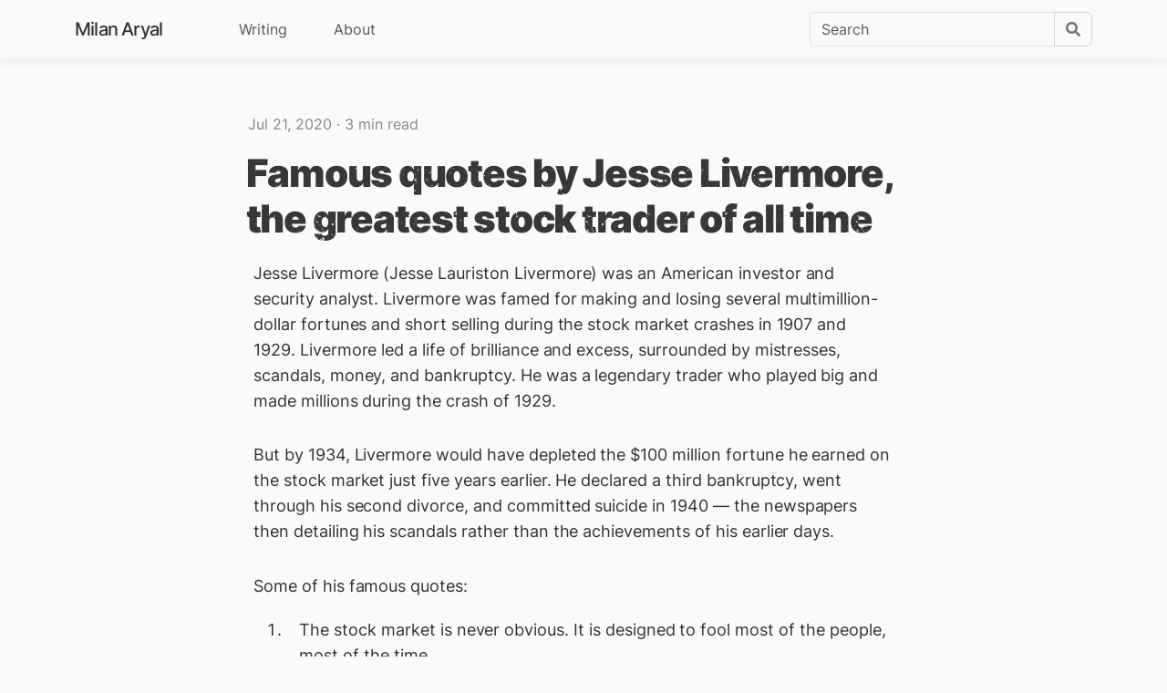

--- FILE ---
content_type: text/html; charset=utf-8
request_url: https://milanaryal.com.np/famous-quotes-by-jesse-livermore/
body_size: 5553
content:
<!doctype html><html lang="en" prefix="og: https://ogp.me/ns#" data-bs-theme="auto"><head><meta charset="utf-8"><meta name="viewport" content="width=device-width,initial-scale=1"><link rel="profile" href="https://gmpg.org/xfn/11"><link rel="dns-prefetch" href="https://www.googletagmanager.com/"><link rel="stylesheet" href="/assets/css/style.min.css?v=20251129080501"><title>Famous quotes by Jesse Livermore, the greatest stock trader of all time | Milan Aryal</title><meta name="generator" content="Jekyll v4.4.1"><meta name="author" content="Milan Aryal"><meta name="description" content="Jesse Livermore (Jesse Lauriston Livermore) was an American investor and security analyst. Livermore was famed for making and losing several multimillion-dol..."><link rel="canonical" href="https://milanaryal.com.np/famous-quotes-by-jesse-livermore/"><meta property="og:title" content="Famous quotes by Jesse Livermore, the greatest stock trader of all time"><meta property="og:description" content="Jesse Livermore (Jesse Lauriston Livermore) was an American investor and security analyst. Livermore was famed for making and losing several multimillion-dol..."><meta property="og:url" content="https://milanaryal.com.np/famous-quotes-by-jesse-livermore/"><meta property="og:image" content="https://milanaryal.com.np/assets/img/logo.png"><meta property="og:locale" content="en_US"><meta property="og:site_name" content="Milan Aryal"><meta property="og:type" content="article"><meta property="article:published_time" content="2020-07-21T06:00:00+05:45"><meta property="article:modified_time" content="2020-07-21T06:00:00+05:45"><meta property="article:author" content="100001982813077"><meta property="fb:admins" content="100001982813077"><meta name="twitter:card" content="summary"><meta name="twitter:site" content="@milanaryal"><meta name="twitter:creator" content="@milanaryal"><script type="application/ld+json">{"@context":"https://schema.org","@type":"BlogPosting","author":{"@type":"Person","name":"Milan Aryal"},"dateModified":"2020-07-21T06:00:00+05:45","datePublished":"2020-07-21T06:00:00+05:45","description":"Jesse Livermore (Jesse Lauriston Livermore) was an American investor and security analyst. Livermore was famed for making and losing several multimillion-dol...","headline":"Famous quotes by Jesse Livermore, the greatest stock trader of all time","mainEntityOfPage":{"@type":"WebPage","@id":"https://milanaryal.com.np/famous-quotes-by-jesse-livermore/"},"publisher":{"@type":"Organization","logo":{"@type":"ImageObject","url":"https://milanaryal.com.np/assets/img/logo.png"},"name":"Milan Aryal"},"url":"https://milanaryal.com.np/famous-quotes-by-jesse-livermore/"}</script><link rel="alternate" type="application/atom+xml" href="https://milanaryal.com.np/feed.xml" title="Milan Aryal"><link rel="search" type="application/opensearchdescription+xml" href="https://milanaryal.com.np/opensearch.xml" title="Milan Aryal"><link rel="author" type="text/plain" href="https://milanaryal.com.np/humans.txt"><link rel="apple-touch-icon" sizes="180x180" href="/apple-touch-icon.png?v=20251129080501"><link rel="alternate icon" type="image/png" sizes="32x32" href="/assets/img/favicon-32x32.png?v=20251129080501"><link rel="alternate icon" type="image/png" sizes="16x16" href="/assets/img/favicon-16x16.png?v=20251129080501"><link rel="manifest" href="/manifest.webmanifest"><link rel="mask-icon" href="/assets/img/safari-pinned-tab.svg?v=20251129080501" color="#000000"><link rel="icon" type="image/svg+xml" href="/assets/img/favicon.svg?v=20251129080501"><meta name="msapplication-TileColor" content="#000000"><meta name="msapplication-config" content="https://milanaryal.com.np/browserconfig.xml"><meta name="theme-color" media="(prefers-color-scheme: light)" content="#ffffff"><meta name="theme-color" media="(prefers-color-scheme: dark)" content="#000000"><meta name="color-scheme" content="light dark"></head><body><header class="navbar navbar-expand-md fixed-top headroom d-print-none user-select-none" role="banner"><div class="container"><a class="navbar-brand d-inline-block" href="/">Milan Aryal</a>
<button class="navbar-toggler" type="button" data-bs-toggle="collapse" data-bs-target="#site-navigation" aria-controls="navbarCollapse" aria-expanded="false" aria-label="Toggle navigation">
<svg width="30" height="30" class="icon icon-bars" viewBox="0 0 448 512" aria-hidden="true" role="img"><path d="M16 132h416c8.837.0 16-7.163 16-16V76c0-8.837-7.163-16-16-16H16C7.163 60 0 67.163.0 76v40c0 8.837 7.163 16 16 16zm0 160h416c8.837.0 16-7.163 16-16v-40c0-8.837-7.163-16-16-16H16c-8.837.0-16 7.163-16 16v40c0 8.837 7.163 16 16 16zm0 160h416c8.837.0 16-7.163 16-16v-40c0-8.837-7.163-16-16-16H16c-8.837.0-16 7.163-16 16v40c0 8.837 7.163 16 16 16z"/></svg></button><nav class="collapse navbar-collapse" id="site-navigation" aria-label="Site navigation" role="navigation" itemscope itemtype="https://schema.org/SiteNavigationElement"><ul class="navbar-nav me-auto"><li class="nav-item" itemprop="name"><a class="nav-link" itemprop="url" href="/writing/">Writing</a></li><li class="nav-item" itemprop="name"><a class="nav-link" itemprop="url" href="/about/">About</a></li></ul><form class="form-inline mt-2 mt-md-0 mb-1 mb-md-0" id="cse_000254926668963224856:z4vgwqv7kla" action="/search/" role="search"><div class="input-group"><input class="form-control" type="text" id="q" name="q" placeholder="Search" aria-label="Search" autocapitalize="off" autocomplete="off" spellcheck="false">
<button class="btn btn-outline-secondary" type="submit">
<svg width="1em" height="1em" class="icon icon-search" viewBox="0 0 512 512" aria-hidden="true" role="img"><path d="M505 442.7 405.3 343c-4.5-4.5-10.6-7-17-7H372c27.6-35.3 44-79.7 44-128C416 93.1 322.9.0 208 0S0 93.1.0 208s93.1 208 208 208c48.3.0 92.7-16.4 128-44v16.3c0 6.4 2.5 12.5 7 17l99.7 99.7c9.4 9.4 24.6 9.4 33.9.0l28.3-28.3c9.4-9.4 9.4-24.6.1-34zM208 336c-70.7.0-128-57.2-128-128 0-70.7 57.2-128 128-128 70.7.0 128 57.2 128 128 0 70.7-57.2 128-128 128z"/></svg></button></div></form></nav></div></header><main id="main" role="main"><article class="post post-famous-quotes-by-jesse-livermore entry h-entry" id="post-famous-quotes-by-jesse-livermore"><header class="post-masthead"><div class="container"><div class="row"><div class="col-md-10 col-lg-8 mx-auto"><div class="post-meta"><a class="u-url u-uid" rel="bookmark" href="/famous-quotes-by-jesse-livermore/"><time datetime="2020-07-21T06:00:00+05:45">Jul 21, 2020</time></a> &#183; <span data-bs-toggle="tooltip" data-bs-placement="top" title="538 words">3 min read</span></div><h1 class="post-title entry-title p-name">Famous quotes by Jesse Livermore, the greatest stock trader of all time</h1><p style="display:none" class="entry-summary p-summary">Jesse Livermore (Jesse Lauriston Livermore) was an American investor and security analyst. Livermore was famed for making and losing several multimillion-dol...</p></div></div></div></header><div class="container"><div class="row"><div class="col-md-10 col-lg-8 mx-auto"><div class="post-content markdown-body clearfix post-body entry-body entry-content e-content"><p>Jesse Livermore (Jesse Lauriston Livermore) was an American investor and security analyst. Livermore was famed for making and losing several multimillion-dollar fortunes and short selling during the stock market crashes in 1907 and 1929. Livermore led a life of brilliance and excess, surrounded by mistresses, scandals, money, and bankruptcy. He was a legendary trader who played big and made millions during the crash of 1929.</p><p>But by 1934, Livermore would have depleted the $100 million fortune he earned on the stock market just five years earlier. He declared a third bankruptcy, went through his second divorce, and committed suicide in 1940 — the newspapers then detailing his scandals rather than the achievements of his earlier days.</p><p>Some of his famous quotes:</p><ol><li><p>The stock market is never obvious. It is designed to fool most of the people, most of the time.</p></li><li><p>Play the market only when all factors are in your favor. No person can play the market all the time and win. There are times when you should be completely out of the market, for emotional as well as economic reasons.</p></li><li><p>Do not use the words “Bullish” or “Bearish.” These words fix a firm market-direction in the mind for an extended period of time. Instead, use “Upward Trend” and “Downward Trend” when asked the direction you think the market is headed. Simply say: “The line of least resistance is either upward or downward at this time.” Remember, don’t fight the tape!</p></li><li><p>The game of speculation is the most uniformly fascinating game in the world. But it is not a game for the stupid, the mentally lazy, the person of inferior emotional balance, or the get-rich-quick adventurer. They will die poor.</p></li><li><p>The only thing to do when a person is wrong is to be right, by ceasing to be wrong. Cut your losses quickly, without hesitation. Don’t waste time. When a stock moves below a mental-stop, sell it immediately.</p></li><li><p>Emotional control is the most essential factor in playing the market. Never lose control of your emotions when the market moves against you. Don’t get too confident over your wins or too despondent over your losses.</p></li><li><p>All through time, people have basically acted and reacted the same way in the market as a result of: greed, fear, ignorance, and hope. That is why the numerical formations and patterns recur on a constant basis.</p></li><li><p>Watch the market leaders, the stocks that have led the charge upward in a bull market. That is where the action is and where the money is to be made. As the leaders go, so goes the entire market. If you cannot make money in the leaders, you are not going to make money in the stock market. Watching the leaders keeps your universe of stocks limited, focused, and more easily controlled.</p></li><li><p>Failure to take advantage of a serendipitous act of good luck in the stock market is often a mistake.</p></li><li><p>There is nothing new on Wall Street or in stock speculation. What has happened in the past will happen again, and again, and again. This is because human nature does not change, and it is human emotion, solidly build into human nature, that always gets in the way of human intelligence. Of this I am sure.</p></li></ol></div></div></div></div><footer class="post-footer"><div class="container"><div class="row"><div class="col-md-10 col-lg-8 mx-auto"><div class="post-footer-meta-acknowledgments" about="/famous-quotes-by-jesse-livermore/"><a href="/fine-print/#license" data-bs-toggle="tooltip" data-bs-placement="top" title="Except where otherwise noted, this work is licensed under a Creative Commons Attribution 4.0 International license by the author.">Some rights reserved</a><svg width="21" height="21" class="icon icon-creative-commons-by" viewBox="0 0 496 512" aria-hidden="true" role="img"><title>You can distribute, remix, and build upon this work as long as you credit the author.</title><path d="M314.9 194.4v101.4h-28.3v120.5h-77.1V295.9h-28.3V194.4c0-4.4 1.6-8.2 4.6-11.3 3.1-3.1 6.9-4.7 11.3-4.7H299c4.1.0 7.8 1.6 11.1 4.7 3.1 3.2 4.8 6.9 4.8 11.3zm-101.5-63.7c0-23.3 11.5-35 34.5-35s34.5 11.7 34.5 35c0 23-11.5 34.5-34.5 34.5s-34.5-11.5-34.5-34.5zM247.6 8C389.4 8 496 118.1 496 256c0 147.1-118.5 248-248.4 248C113.6 504 0 394.5.0 256 0 123.1 104.7 8 247.6 8zm.8 44.7C130.2 52.7 44.7 150.6 44.7 256c0 109.8 91.2 202.8 203.7 202.8 103.2.0 202.8-81.1 202.8-202.8.1-113.8-90.2-203.3-202.8-203.3z"/></svg></div><p style="display:none">Written by <span class="p-author h-card"><img style="display:none" class="u-photo" src="/assets/img/avatar.png" alt="Milan Aryal's profile image"> <a class="p-name u-url" href="/">Milan Aryal</a></span> on <time class="published dt-published" datetime="2020-07-21T06:00:00+05:45">Tue, Jul 21, 2020 at 6:00am +0545</time>, and last updated on <time class="updated dt-updated" datetime="2020-07-21T06:00:00+05:45">Tue, Jul 21, 2020 at 6:00am +0545</time>.</p></div></div></div></footer></article></main><div class="container post-footer-section"><div class="row"><div class="col-md-10 col-lg-8 mx-auto"><div class="post-author-card d-flex align-items-center"><div class="post-author-card-avatar user-select-none"><a class="d-block" href="/"><img class="d-inline-block img-fluid" src="/assets/img/avatar.png" width="80" height="80" alt="Milan Aryal"></a></div><div class="post-author-card-body"><h4 class="post-author-card-title"><a href="/">Milan Aryal</a></h4><p class="post-author-card-text">Living on the edge—of my calculator, balancing life and ledgers with equal precision.</p></div></div><hr class="rule"></div></div></div><nav class="post-pager mt-5 d-print-none"><div class="container"><div class="row"><div class="col-md-10 col-lg-8 mx-auto"><div class="post-pager-previous float-start text-start"><div class="post-pager-title"><svg width="1em" height="1em" class="icon icon-angle-left" viewBox="0 0 256 512" aria-hidden="true" role="img"><path d="M31.7 239l136-136c9.4-9.4 24.6-9.4 33.9.0l22.6 22.6c9.4 9.4 9.4 24.6.0 33.9L127.9 256l96.4 96.4c9.4 9.4 9.4 24.6.0 33.9L201.7 409c-9.4 9.4-24.6 9.4-33.9.0l-136-136c-9.5-9.4-9.5-24.6-.1-34z"/></svg>&nbsp;Previous<span class="d-none d-md-inline"> post</span></div><a rel="prev" href="/free-and-public-dns-resolvers/">The best free and public DNS resolvers</a></div><div class="post-pager-next float-end text-end"><div class="post-pager-title">Next<span class="d-none d-md-inline"> post</span>&nbsp;<svg width="1em" height="1em" class="icon icon-angle-right" viewBox="0 0 256 512" aria-hidden="true" role="img"><path d="M224.3 273l-136 136c-9.4 9.4-24.6 9.4-33.9.0l-22.6-22.6c-9.4-9.4-9.4-24.6.0-33.9l96.4-96.4-96.4-96.4c-9.4-9.4-9.4-24.6.0-33.9L54.3 103c9.4-9.4 24.6-9.4 33.9.0l136 136c9.5 9.4 9.5 24.6.1 34z"/></svg></div><a rel="next" href="/useful-websites-related-to-stock-market-of-nepal/">Useful websites related to stock market of Nepal</a></div></div></div></div></nav><div class="random-posts d-print-none" hidden="true"><div class="container"><div class="row"><div class="col-md-10 col-lg-8 mx-auto"><h4 class="random-posts-heading">Also read</h4><div id="random-posts"></div><div class="random-posts-footer user-select-none"><a class="btn btn-outline-default btn--random" href="/random/" role="button"><svg width="1em" height="1em" class="icon icon-random p-1px" aria-hidden="true" viewBox="0 0 512 512" role="img"><path d="M504.971 359.029c9.373 9.373 9.373 24.569.0 33.941l-80 79.984c-15.01 15.01-40.971 4.49-40.971-16.971V416h-58.785l-70.556-75.596 53.333-57.143L352 336h32v-39.981c0-21.438 25.943-31.998 40.971-16.971l80 79.981zM12 176h84l52.781 56.551 53.333-57.143-70.556-75.596H12c-6.627.0-12 5.373-12 12v56c0 6.627 5.373 12 12 12zm372 0v39.984c0 21.46 25.961 31.98 40.971 16.971l80-79.984c9.373-9.373 9.373-24.569.0-33.941l-80-79.981C409.943 24.021 384 34.582 384 56.019V96h-58.785L96 336H12c-6.627.0-12 5.373-12 12v56c0 6.627 5.373 12 12 12h110.785c3.326.0 6.503-1.381 8.773-3.812L352 176h32z"/></svg>&nbsp;<span class="label">Random</span>
</a>&nbsp;<a class="btn btn-outline-default btn--archive" href="/archive/" role="button">
<svg width="1em" height="1em" class="icon icon-archive p-1px" viewBox="0 0 512 512" aria-hidden="true" role="img"><path d="M32 448c0 17.7 14.3 32 32 32h384c17.7.0 32-14.3 32-32V160H32v288zm160-212c0-6.6 5.4-12 12-12h104c6.6.0 12 5.4 12 12v8c0 6.6-5.4 12-12 12H204c-6.6.0-12-5.4-12-12v-8zM480 32H32C14.3 32 0 46.3.0 64v48c0 8.8 7.2 16 16 16h480c8.8.0 16-7.2 16-16V64c0-17.7-14.3-32-32-32z"/></svg>&nbsp;<span class="label">Archive</span></a></div></div></div></div></div><div id="elevator" class="elevator d-none d-sm-block d-print-none user-select-none" hidden="true" aria-hidden="true"><span class="elevator-button" role="button"><svg width="1em" height="1em" class="icon icon-arrow-up" viewBox="0 0 448 512" role="img"><path d="M34.9 289.5l-22.2-22.2c-9.4-9.4-9.4-24.6.0-33.9L207 39c9.4-9.4 24.6-9.4 33.9.0l194.3 194.3c9.4 9.4 9.4 24.6.0 33.9L413 289.4c-9.5 9.5-25 9.3-34.3-.4L264 168.6V456c0 13.3-10.7 24-24 24h-32c-13.3.0-24-10.7-24-24V168.6L69.2 289.1c-9.3 9.8-24.8 10-34.3.4z"/></svg></span></div><script src="/assets/js/bundle.min.js?v=20251129080501"></script><script async src="https://www.googletagmanager.com/gtag/js?id=G-4T5FBFVD6P"></script><script>window.dataLayer=window.dataLayer||[];function gtag(){dataLayer.push(arguments)}gtag("js",new Date),gtag("config","G-4T5FBFVD6P")</script></body></html>